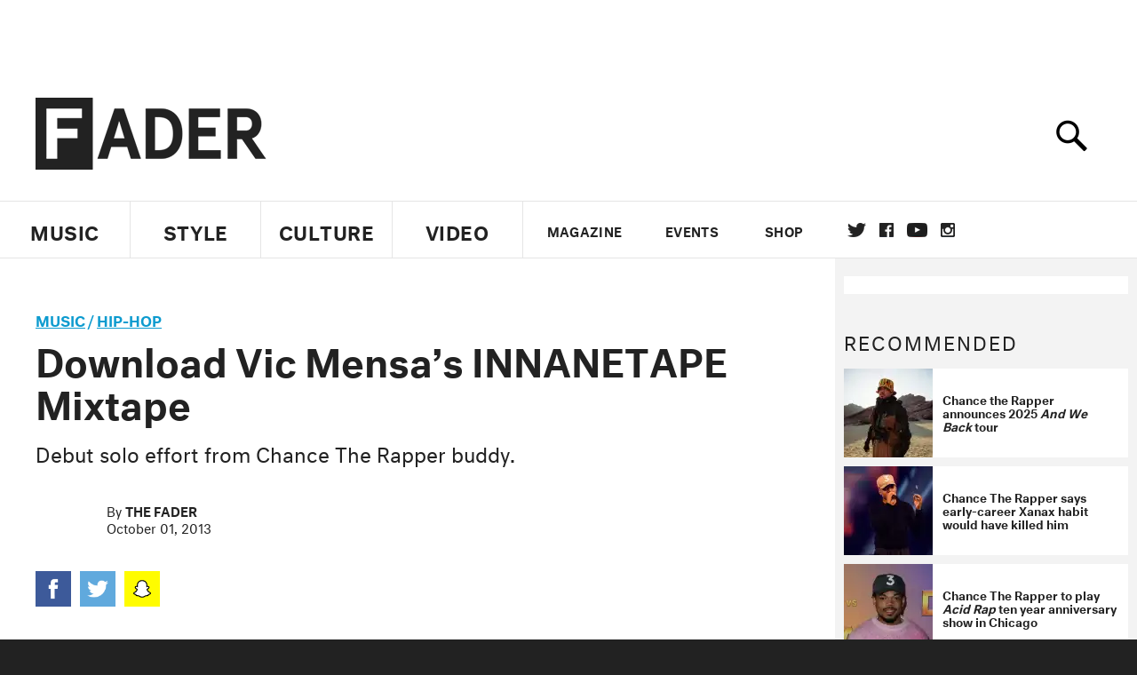

--- FILE ---
content_type: text/html; charset=utf-8
request_url: https://www.google.com/recaptcha/api2/aframe
body_size: 266
content:
<!DOCTYPE HTML><html><head><meta http-equiv="content-type" content="text/html; charset=UTF-8"></head><body><script nonce="97L4Tvw-DwinoZtATK577A">/** Anti-fraud and anti-abuse applications only. See google.com/recaptcha */ try{var clients={'sodar':'https://pagead2.googlesyndication.com/pagead/sodar?'};window.addEventListener("message",function(a){try{if(a.source===window.parent){var b=JSON.parse(a.data);var c=clients[b['id']];if(c){var d=document.createElement('img');d.src=c+b['params']+'&rc='+(localStorage.getItem("rc::a")?sessionStorage.getItem("rc::b"):"");window.document.body.appendChild(d);sessionStorage.setItem("rc::e",parseInt(sessionStorage.getItem("rc::e")||0)+1);localStorage.setItem("rc::h",'1768757326946');}}}catch(b){}});window.parent.postMessage("_grecaptcha_ready", "*");}catch(b){}</script></body></html>